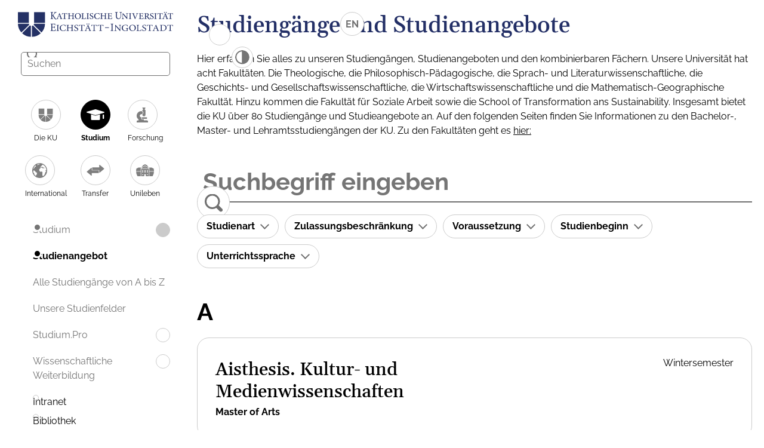

--- FILE ---
content_type: image/svg+xml
request_url: https://www.ku.de/_assets/a6bd65689fdffc828e742fa51212487d/vite-output/icons/socialmedia/linkedin_color.svg
body_size: 547
content:
<svg width="800" height="800" viewBox="0 0 800 800" fill="none" xmlns="http://www.w3.org/2000/svg"><path d="M216.667 266.667C244.281 266.667 266.667 244.281 266.667 216.667C266.667 189.052 244.281 166.667 216.667 166.667C189.052 166.667 166.667 189.052 166.667 216.667C166.667 244.281 189.052 266.667 216.667 266.667Z" fill="#1D5ECF"/><path d="M166.667 333.333C166.667 314.924 181.591 300 200 300H233.333C251.743 300 266.667 314.924 266.667 333.333V600C266.667 618.41 251.743 633.333 233.333 633.333H200C181.591 633.333 166.667 618.41 166.667 600V333.333Z" fill="#1D5ECF"/><path d="M366.667 633.333H400C418.41 633.333 433.333 618.41 433.333 600V450C433.333 400 533.333 366.667 533.333 433.333V600.013C533.333 618.423 548.257 633.333 566.667 633.333H600C618.41 633.333 633.333 618.41 633.333 600V400C633.333 333.333 583.333 300 516.667 300C450 300 433.333 350 433.333 350V333.333C433.333 314.924 418.41 300 400 300H366.667C348.257 300 333.333 314.924 333.333 333.333V600C333.333 618.41 348.257 633.333 366.667 633.333Z" fill="#1D5ECF"/><path fill-rule="evenodd" clip-rule="evenodd" d="M666.667 33.3334C721.897 33.3334 766.667 78.105 766.667 133.333V666.667C766.667 721.897 721.897 766.667 666.667 766.667H133.333C78.105 766.667 33.3334 721.897 33.3334 666.667V133.333C33.3334 78.105 78.105 33.3334 133.333 33.3334H666.667ZM666.667 100C685.077 100 700 114.924 700 133.333V666.667C700 685.077 685.077 700 666.667 700H133.333C114.924 700 100 685.077 100 666.667V133.333C100 114.924 114.924 100 133.333 100H666.667Z" fill="#1D5ECF"/></svg>


--- FILE ---
content_type: image/svg+xml
request_url: https://www.ku.de/_assets/a6bd65689fdffc828e742fa51212487d/vite-output/icons/socialmedia/instagram_gray.svg
body_size: 1620
content:
<svg width="132" height="132" viewBox="0 0 132 132" fill="none" xmlns="http://www.w3.org/2000/svg"><rect width="132" height="132" fill="white"/><path d="M66.034 1C38.892 1 30.954 1.028 29.411 1.156C23.841 1.619 20.375 2.496 16.599 4.376C13.689 5.821 11.394 7.496 9.12899 9.844C5.00399 14.126 2.50399 19.394 1.59899 25.656C1.15899 28.696 1.03099 29.316 1.00499 44.844C0.994994 50.02 1.00499 56.832 1.00499 65.969C1.00499 93.089 1.03499 101.019 1.16499 102.559C1.61499 107.979 2.46499 111.389 4.26499 115.119C7.70499 122.259 14.275 127.619 22.015 129.619C24.695 130.309 27.655 130.689 31.455 130.869C33.065 130.939 49.475 130.989 65.895 130.989C82.315 130.989 98.735 130.969 100.305 130.889C104.705 130.682 107.26 130.339 110.085 129.609C117.875 127.599 124.325 122.319 127.835 115.079C129.6 111.439 130.495 107.899 130.9 102.762C130.988 101.642 131.025 83.785 131.025 65.952C131.025 48.116 130.985 30.292 130.897 29.172C130.487 23.952 129.592 20.442 127.77 16.732C126.275 13.695 124.615 11.427 122.205 9.108C117.904 5 112.644 2.5 106.376 1.596C103.339 1.157 102.734 1.027 87.194 1H66.034Z" fill="black"/><path d="M66.004 18C52.968 18 51.332 18.057 46.212 18.29C41.102 18.524 37.614 19.333 34.562 20.52C31.405 21.746 28.727 23.386 26.059 26.055C23.389 28.723 21.749 31.401 20.519 34.557C19.329 37.61 18.519 41.099 18.289 46.207C18.06 51.327 18 52.964 18 66C18 79.036 18.058 80.667 18.29 85.787C18.525 90.897 19.334 94.385 20.52 97.437C21.747 100.594 23.387 103.272 26.056 105.94C28.723 108.61 31.401 110.254 34.556 111.48C37.61 112.667 41.099 113.476 46.208 113.71C51.328 113.943 52.963 114 65.998 114C79.035 114 80.666 113.943 85.786 113.71C90.896 113.476 94.388 112.667 97.442 111.48C100.598 110.254 103.272 108.61 105.939 105.94C108.609 103.272 110.249 100.594 111.479 97.438C112.659 94.385 113.469 90.896 113.709 85.788C113.939 80.668 113.999 79.036 113.999 66C113.999 52.964 113.939 51.328 113.709 46.208C113.469 41.098 112.659 37.61 111.479 34.558C110.249 31.401 108.609 28.723 105.939 26.055C103.269 23.385 100.599 21.745 97.439 20.52C94.379 19.333 90.889 18.524 85.779 18.29C80.659 18.057 79.029 18 65.989 18H66.004ZM61.698 26.65C62.976 26.648 64.402 26.65 66.004 26.65C78.82 26.65 80.339 26.696 85.4 26.926C90.08 27.14 92.62 27.922 94.312 28.579C96.552 29.449 98.149 30.489 99.828 32.169C101.508 33.849 102.548 35.449 103.42 37.689C104.077 39.379 104.86 41.919 105.073 46.599C105.303 51.659 105.353 53.179 105.353 65.989C105.353 78.799 105.303 80.319 105.073 85.379C104.859 90.059 104.077 92.599 103.42 94.289C102.55 96.529 101.508 98.124 99.828 99.803C98.148 101.483 96.553 102.523 94.312 103.393C92.622 104.053 90.08 104.833 85.4 105.047C80.34 105.277 78.82 105.327 66.004 105.327C53.187 105.327 51.668 105.277 46.608 105.047C41.928 104.831 39.388 104.049 37.695 103.392C35.455 102.522 33.855 101.482 32.175 99.802C30.495 98.122 29.455 96.526 28.583 94.285C27.926 92.595 27.143 90.055 26.93 85.375C26.7 80.315 26.654 78.795 26.654 65.977C26.654 53.159 26.7 51.647 26.93 46.587C27.144 41.907 27.926 39.367 28.583 37.675C29.453 35.435 30.495 33.835 32.175 32.155C33.855 30.475 35.455 29.435 37.695 28.563C39.387 27.903 41.928 27.123 46.608 26.908C51.036 26.708 52.752 26.648 61.698 26.638V26.65ZM91.626 34.62C88.446 34.62 85.866 37.197 85.866 40.378C85.866 43.558 88.446 46.138 91.626 46.138C94.806 46.138 97.386 43.558 97.386 40.378C97.386 37.198 94.806 34.618 91.626 34.618V34.62ZM66.004 41.35C52.391 41.35 41.354 52.387 41.354 66C41.354 79.613 52.391 90.645 66.004 90.645C79.617 90.645 90.65 79.613 90.65 66C90.65 52.387 79.617 41.35 66.004 41.35ZM66.004 50C74.84 50 82.004 57.163 82.004 66C82.004 74.836 74.84 82 66.004 82C57.167 82 50.004 74.836 50.004 66C50.004 57.163 57.167 50 66.004 50Z" fill="white"/></svg>
